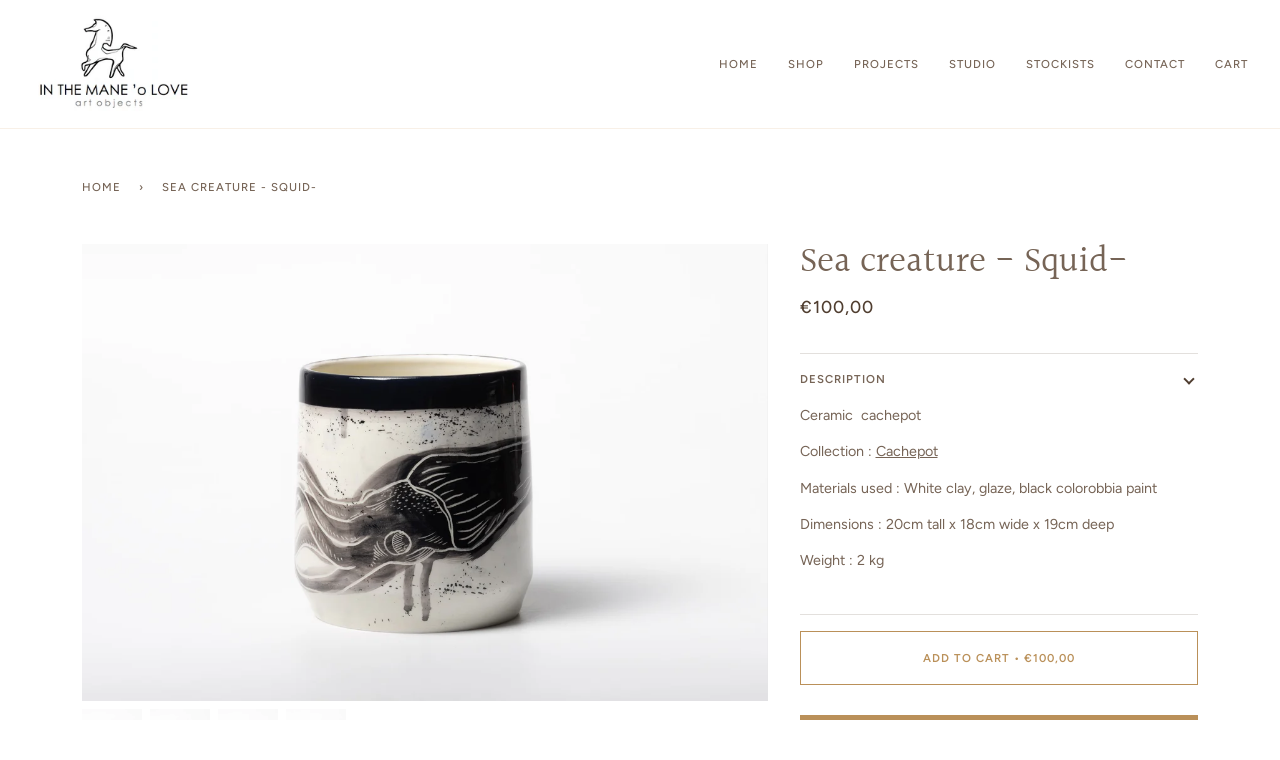

--- FILE ---
content_type: text/css
request_url: https://www.inthemaneolove.com/cdn/shop/t/2/assets/font-settings.css?v=62728426538785989511759333154
body_size: 432
content:
@font-face{font-family:Halant;font-weight:400;font-style:normal;font-display:swap;src:url(//www.inthemaneolove.com/cdn/fonts/halant/halant_n4.7a3ca1dd5e401bca6e0e60419988fc6cfb4396fb.woff2?h1=aW50aGVtYW5lb2xvdmUuY29t&h2=aW50aGVtYW5lb2xvdmUuYWNjb3VudC5teXNob3BpZnkuY29t&hmac=014fac406d9e47e4e5df3a28f119eaf91ad7f289e9d49fd16efa3b385dafe56c) format("woff2"),url(//www.inthemaneolove.com/cdn/fonts/halant/halant_n4.38c179b4994871894f8956587b45f527a9326a7a.woff?h1=aW50aGVtYW5lb2xvdmUuY29t&h2=aW50aGVtYW5lb2xvdmUuYWNjb3VudC5teXNob3BpZnkuY29t&hmac=adc947c1a2ecf82827b58e998420bc3a640af5c437bd7b7ac2a2f18d5abdf0cb) format("woff")}@font-face{font-family:Figtree;font-weight:400;font-style:normal;font-display:swap;src:url(//www.inthemaneolove.com/cdn/fonts/figtree/figtree_n4.3c0838aba1701047e60be6a99a1b0a40ce9b8419.woff2?h1=aW50aGVtYW5lb2xvdmUuY29t&h2=aW50aGVtYW5lb2xvdmUuYWNjb3VudC5teXNob3BpZnkuY29t&hmac=74574ee0bda46a07d38de3e44b0e8a3c91f7abaead71759b92667386d5be01ac) format("woff2"),url(//www.inthemaneolove.com/cdn/fonts/figtree/figtree_n4.c0575d1db21fc3821f17fd6617d3dee552312137.woff?h1=aW50aGVtYW5lb2xvdmUuY29t&h2=aW50aGVtYW5lb2xvdmUuYWNjb3VudC5teXNob3BpZnkuY29t&hmac=f50924a7bbf91df3987a31a7c32292c69475f1a45e2ed4ad55cd73c4da9186c4) format("woff")}@font-face{font-family:Figtree;font-weight:500;font-style:normal;font-display:swap;src:url(//www.inthemaneolove.com/cdn/fonts/figtree/figtree_n5.3b6b7df38aa5986536945796e1f947445832047c.woff2?h1=aW50aGVtYW5lb2xvdmUuY29t&h2=aW50aGVtYW5lb2xvdmUuYWNjb3VudC5teXNob3BpZnkuY29t&hmac=2a73cf99b142139cb18300050525f0a5e0583ea455d75e25de86e4dfe91e37dd) format("woff2"),url(//www.inthemaneolove.com/cdn/fonts/figtree/figtree_n5.f26bf6dcae278b0ed902605f6605fa3338e81dab.woff?h1=aW50aGVtYW5lb2xvdmUuY29t&h2=aW50aGVtYW5lb2xvdmUuYWNjb3VudC5teXNob3BpZnkuY29t&hmac=8d58d9569585657063eeed55664f88e658983e480d510a6ac73b8bf772fe5363) format("woff")}@font-face{font-family:Halant;font-weight:500;font-style:normal;font-display:swap;src:url(//www.inthemaneolove.com/cdn/fonts/halant/halant_n5.2f0aeb14183101d3c4b3789f94097cc6d2b1edda.woff2?h1=aW50aGVtYW5lb2xvdmUuY29t&h2=aW50aGVtYW5lb2xvdmUuYWNjb3VudC5teXNob3BpZnkuY29t&hmac=014008f3caf7fbf9fc740900d627c3508bf589885fe382c2ca9e6bbd8bd30fda) format("woff2"),url(//www.inthemaneolove.com/cdn/fonts/halant/halant_n5.6750530fae341cf4f5cac057f1da93aeef9bfc8c.woff?h1=aW50aGVtYW5lb2xvdmUuY29t&h2=aW50aGVtYW5lb2xvdmUuYWNjb3VudC5teXNob3BpZnkuY29t&hmac=ba79188da5ee78a6a41567cfa917f55591775b2884229647cf1bd050e71028c8) format("woff")}@font-face{font-family:Figtree;font-weight:600;font-style:normal;font-display:swap;src:url(//www.inthemaneolove.com/cdn/fonts/figtree/figtree_n6.9d1ea52bb49a0a86cfd1b0383d00f83d3fcc14de.woff2?h1=aW50aGVtYW5lb2xvdmUuY29t&h2=aW50aGVtYW5lb2xvdmUuYWNjb3VudC5teXNob3BpZnkuY29t&hmac=19068abe393652e21d1cc3a03ebd7564e9f864db283f26362b2e86291a1541d6) format("woff2"),url(//www.inthemaneolove.com/cdn/fonts/figtree/figtree_n6.f0fcdea525a0e47b2ae4ab645832a8e8a96d31d3.woff?h1=aW50aGVtYW5lb2xvdmUuY29t&h2=aW50aGVtYW5lb2xvdmUuYWNjb3VudC5teXNob3BpZnkuY29t&hmac=595835fc73d1215a5ece85e1ea144918401c0c19f3492b89a4479c4bb53dcdc3) format("woff")}@font-face{font-family:Figtree;font-weight:500;font-style:normal;font-display:swap;src:url(//www.inthemaneolove.com/cdn/fonts/figtree/figtree_n5.3b6b7df38aa5986536945796e1f947445832047c.woff2?h1=aW50aGVtYW5lb2xvdmUuY29t&h2=aW50aGVtYW5lb2xvdmUuYWNjb3VudC5teXNob3BpZnkuY29t&hmac=2a73cf99b142139cb18300050525f0a5e0583ea455d75e25de86e4dfe91e37dd) format("woff2"),url(//www.inthemaneolove.com/cdn/fonts/figtree/figtree_n5.f26bf6dcae278b0ed902605f6605fa3338e81dab.woff?h1=aW50aGVtYW5lb2xvdmUuY29t&h2=aW50aGVtYW5lb2xvdmUuYWNjb3VudC5teXNob3BpZnkuY29t&hmac=8d58d9569585657063eeed55664f88e658983e480d510a6ac73b8bf772fe5363) format("woff")}@font-face{font-family:Figtree;font-weight:400;font-style:italic;font-display:swap;src:url(//www.inthemaneolove.com/cdn/fonts/figtree/figtree_i4.89f7a4275c064845c304a4cf8a4a586060656db2.woff2?h1=aW50aGVtYW5lb2xvdmUuY29t&h2=aW50aGVtYW5lb2xvdmUuYWNjb3VudC5teXNob3BpZnkuY29t&hmac=0a519da567007db5b2bec1f878ee74a87fcd6ea395f0ba2067afc12b00f27567) format("woff2"),url(//www.inthemaneolove.com/cdn/fonts/figtree/figtree_i4.6f955aaaafc55a22ffc1f32ecf3756859a5ad3e2.woff?h1=aW50aGVtYW5lb2xvdmUuY29t&h2=aW50aGVtYW5lb2xvdmUuYWNjb3VudC5teXNob3BpZnkuY29t&hmac=8aaf94ec3356c302511771cdb8424bdd0f5764bad3b98793bc98bc658d0c19c5) format("woff")}@font-face{font-family:Figtree;font-weight:500;font-style:italic;font-display:swap;src:url(//www.inthemaneolove.com/cdn/fonts/figtree/figtree_i5.969396f679a62854cf82dbf67acc5721e41351f0.woff2?h1=aW50aGVtYW5lb2xvdmUuY29t&h2=aW50aGVtYW5lb2xvdmUuYWNjb3VudC5teXNob3BpZnkuY29t&hmac=b587294494194a7290196a5996cbb474f940533f9701110e2363d604cc78e89d) format("woff2"),url(//www.inthemaneolove.com/cdn/fonts/figtree/figtree_i5.93bc1cad6c73ca9815f9777c49176dfc9d2890dd.woff?h1=aW50aGVtYW5lb2xvdmUuY29t&h2=aW50aGVtYW5lb2xvdmUuYWNjb3VudC5teXNob3BpZnkuY29t&hmac=bcafd4ad06bee10f64ba5e17ce383d49022e9e625dc32e418d29450d80005d02) format("woff")}
/*# sourceMappingURL=/cdn/shop/t/2/assets/font-settings.css.map?v=62728426538785989511759333154 */
